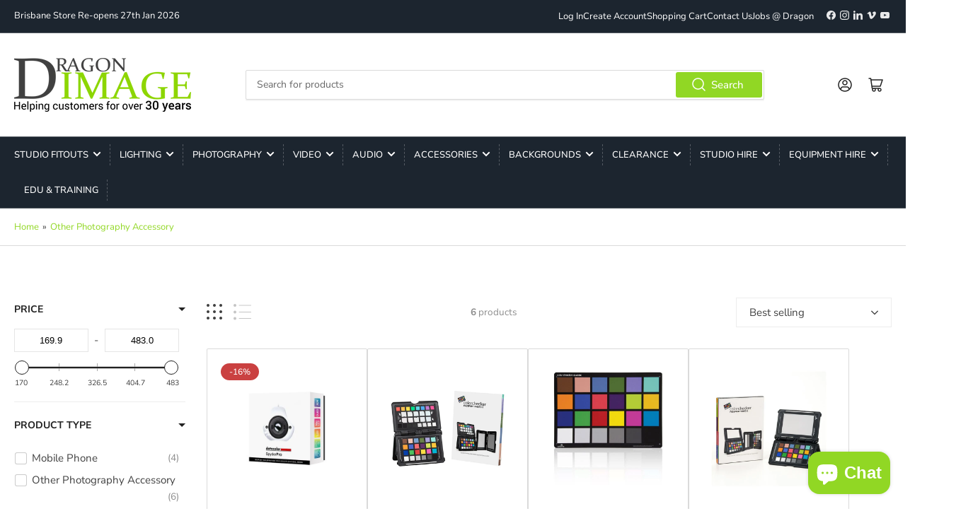

--- FILE ---
content_type: text/html; charset=utf-8
request_url: https://dragonimage.com.au/products/lastolite-ezybalance-75cm-18-grey-white-unique-focusing-target?view=usf-footer-intro
body_size: -1047
content:





	
		<div class="badge-stock badge-stock-out">
			<span class="badge-stock-dot"></span> Out of stock
		</div>
	




--- FILE ---
content_type: text/javascript
request_url: https://dragonimage.com.au/cdn/shop/t/34/assets/product-form.aio.min.js?v=87399572375215744571677037741
body_size: 9
content:
/*
Generated time: January 30, 2023 05:52
This file was created by the app developer. Feel free to contact the original developer with any questions. It was minified (compressed) by AVADA. AVADA do NOT own this script.
*/
customElements.get("product-form")||customElements.define("product-form",class extends HTMLElement{constructor(){super(),this.form=this.querySelector("form"),this.form.querySelector("[name=id]").disabled=!1,this.form.addEventListener("submit",this.onSubmitHandler.bind(this)),this.minicart=document.querySelector("mini-cart")}onSubmitHandler(e){e.preventDefault();const r=this.querySelector('[type="submit"]');var t;r.classList.contains("loading")||(this.handleErrorMessage(),r.setAttribute("aria-disabled",!0),r.classList.add("loading"),this.querySelector(".button-overlay-spinner").classList.remove("hidden"),(e=fetchConfig("javascript")).headers["X-Requested-With"]="XMLHttpRequest",delete e.headers["Content-Type"],(t=new FormData(this.form)).append("sections",this.minicart.getSectionsToRender().map(e=>e.id)),t.append("sections_url",window.location.pathname),e.body=t,fetch(""+routes.cart_add_url,e).then(e=>e.json()).then(e=>{e.status?this.handleErrorMessage(e.description):(this.minicart.renderContents(e),this.minicart.open(r))}).catch(e=>{console.error(e)}).finally(()=>{r.classList.remove("loading"),r.removeAttribute("aria-disabled"),this.querySelector(".button-overlay-spinner").classList.add("hidden")}))}handleErrorMessage(e=!1){this.errorMessageWrapper=this.errorMessageWrapper||this.querySelector(".product-form-error-message-wrapper"),this.errorMessage=this.errorMessage||this.errorMessageWrapper.querySelector(".product-form-error-message"),this.errorMessageWrapper.toggleAttribute("hidden",!e),e&&(this.errorMessage.textContent=e)}});

--- FILE ---
content_type: text/json
request_url: https://svc-2-usf.hotyon.com/search?q=&apiKey=8013e26b-e3b5-4b54-bcbf-e8f9ebfe07ee&locale=en&getProductDescription=0&collection=276559397050&skip=0&take=40&sort=bestselling
body_size: 1693
content:
{"data":{"query":"","totalCollections":0,"collections":null,"totalPages":0,"pages":null,"suggestions":null,"total":6,"items":[{"id":8168120647866,"productType":"Camera Accessories","title":"Datacolor SpyderPro Advanced Colorimeter","description":null,"collections":[275964133562,275964166330,276559265978,276559397050,316537962682],"tags":["Colour Management","kayell 03/10/25"],"urlName":"datacolor-spyderpro-advanced-colorimeter","vendor":"DATACOLOR","date":"2025-07-14T02:52:38.0000000Z","variants":[{"id":44981670215866,"sku":"58.SP2024PRO","barcode":"875720002586","available":0,"price":483,"weight":0,"compareAtPrice":575,"imageIndex":-1,"options":[],"metafields":null,"flags":1}],"selectedVariantId":null,"images":[{"url":"//cdn.shopify.com/s/files/1/0582/7218/6554/files/58.SP2024PRO.jpg?v=1752461547","alt":null,"width":480,"height":480}],"metafields":[],"options":[],"review":0,"reviewCount":0,"extra":null},{"id":8141728743610,"productType":"Camera Accessories","title":"Calibrite ColorChecker Passport Photo 2","description":null,"collections":[275873202362,275964133562,275964166330,276049428666,276559265978,276559397050,316537962682],"tags":["Camera Accesories","Colour Management","Mobile filming & accessories","Monitor Accessory","Photography Studio Accessories","Studio Accessories","Studio Accessory","accessory"],"urlName":"calibrite-colorchecker-passport-photo-2","vendor":"Calibrite","date":"2025-06-04T00:18:06.0000000Z","variants":[{"id":44895240192186,"sku":"CALB503","barcode":"850028833131","available":-1,"price":244.95,"weight":0,"compareAtPrice":244.95,"imageIndex":-1,"options":[],"metafields":null,"flags":1}],"selectedVariantId":null,"images":[{"url":"//cdn.shopify.com/s/files/1/0582/7218/6554/files/CALB503_02.jpg?v=1748996240","alt":null,"width":640,"height":640},{"url":"//cdn.shopify.com/s/files/1/0582/7218/6554/files/CALB503_05.jpg?v=1748996240","alt":null,"width":640,"height":640}],"metafields":[{"key":"google_product_category","value":"8174","multiple":false,"valueType":"Text","namespace":"mm-google-shopping"},{"key":"google_product_category","value":"8174","multiple":false,"valueType":"Text","namespace":"mc-facebook"}],"options":[],"review":0,"reviewCount":0,"extra":null},{"id":8141728415930,"productType":"Camera Accessories","title":"Calibrite ColorChecker Classic","description":null,"collections":[275873202362,275964133562,275964166330,276049428666,276559265978,276559397050,316537962682],"tags":["Camera Accesories","Colour Management","Mobile filming & accessories","Monitor Accessory","Photography Studio Accessories","Studio Accessories","Studio Accessory","accessory"],"urlName":"calibrite-colorchecker-classic","vendor":"Calibrite","date":"2025-06-04T00:10:15.0000000Z","variants":[{"id":44895236915386,"sku":"CALB504","barcode":"850028833049","available":-2,"price":169.95,"weight":0,"compareAtPrice":169.95,"imageIndex":-1,"options":[],"metafields":null,"flags":1}],"selectedVariantId":null,"images":[{"url":"//cdn.shopify.com/s/files/1/0582/7218/6554/files/CALB504_01.jpg?v=1748996965","alt":null,"width":640,"height":640},{"url":"//cdn.shopify.com/s/files/1/0582/7218/6554/files/CALB504_03.jpg?v=1748996965","alt":null,"width":640,"height":640}],"metafields":[{"key":"google_product_category","value":"8174","multiple":false,"valueType":"Text","namespace":"mm-google-shopping"},{"key":"google_product_category","value":"8174","multiple":false,"valueType":"Text","namespace":"mc-facebook"}],"options":[],"review":0,"reviewCount":0,"extra":null},{"id":8141728678074,"productType":"Camera Accessories","title":"Calibrite ColorChecker Passport Video 2","description":null,"collections":[275873202362,275964133562,275964166330,276049428666,276559265978,276559397050,316537962682],"tags":["Camera Accesories","Colour Management","Mobile filming & accessories","Monitor Accessory","Photography Studio Accessories","Studio Accessories","Studio Accessory","accessory"],"urlName":"calibrite-colorchecker-passport-video-2","vendor":"Calibrite","date":"2025-06-04T00:16:00.0000000Z","variants":[{"id":44895240061114,"sku":"CALB607","barcode":"850028833353","available":0,"price":289.95,"weight":0,"compareAtPrice":289.95,"imageIndex":-1,"options":[],"metafields":null,"flags":1}],"selectedVariantId":null,"images":[{"url":"//cdn.shopify.com/s/files/1/0582/7218/6554/files/CALB607_01.jpg?v=1748995995","alt":null,"width":640,"height":640},{"url":"//cdn.shopify.com/s/files/1/0582/7218/6554/files/CALB607_05.jpg?v=1748995995","alt":null,"width":640,"height":640}],"metafields":[{"key":"google_product_category","value":"8174","multiple":false,"valueType":"Text","namespace":"mm-google-shopping"},{"key":"google_product_category","value":"8174","multiple":false,"valueType":"Text","namespace":"mc-facebook"}],"options":[],"review":0,"reviewCount":0,"extra":null},{"id":8141728612538,"productType":"Camera Accessories","title":"Calibrite ColorChecker Video","description":null,"collections":[275873202362,275964133562,275964166330,276049428666,276559265978,276559397050,316537962682],"tags":["Camera Accesories","Colour Management","Mobile filming & accessories","Monitor Accessory","Photography Studio Accessories","Studio Accessories","Studio Accessory","accessory"],"urlName":"calibrite-colorchecker-video","vendor":"Calibrite","date":"2025-06-04T00:12:00.0000000Z","variants":[{"id":44895239831738,"sku":"CALB602","barcode":"850028833070","available":0,"price":279.95,"weight":0,"compareAtPrice":279.95,"imageIndex":-1,"options":[],"metafields":null,"flags":1}],"selectedVariantId":null,"images":[{"url":"//cdn.shopify.com/s/files/1/0582/7218/6554/files/CALB602_02.jpg?v=1748996788","alt":null,"width":640,"height":640},{"url":"//cdn.shopify.com/s/files/1/0582/7218/6554/files/CALB602_04.jpg?v=1748996504","alt":null,"width":640,"height":640}],"metafields":[{"key":"google_product_category","value":"8174","multiple":false,"valueType":"Text","namespace":"mm-google-shopping"},{"key":"google_product_category","value":"8174","multiple":false,"valueType":"Text","namespace":"mc-facebook"}],"options":[],"review":0,"reviewCount":0,"extra":null},{"id":6743398219962,"productType":"Lighting","title":"Lastolite Ezybalance 75cm 18% Grey White unique Focusing Target","description":null,"collections":[275964133562,275964166330,276223262906,276559265978,276559397050,316537962682],"tags":["Colour Management","Lastolite"],"urlName":"lastolite-ezybalance-75cm-18-grey-white-unique-focusing-target","vendor":"Manfrotto","date":"2021-07-14T12:51:34.0000000Z","variants":[{"id":40073329311930,"sku":"LR3050","barcode":"144170","available":0,"price":172.18,"weight":0,"compareAtPrice":224.95,"imageIndex":-1,"options":[],"metafields":null,"flags":0}],"selectedVariantId":null,"images":[{"url":"//cdn.shopify.com/s/files/1/0582/7218/6554/products/ll-lr3050-1-main.jpg?v=1685502738","alt":"Lastolite Ezybalance 75cm 18% Grey White unique Focusing Target - Dragon Image","width":912,"height":912}],"metafields":[{"key":"brand","value":"Lastolite","multiple":false,"valueType":"Text","namespace":"global"},{"key":"boughtTogetherIds","value":"[]","multiple":false,"valueType":"Json","namespace":"globo"}],"options":[],"review":0,"reviewCount":0,"extra":null}],"facets":[{"id":629188748,"title":"Price","facetName":"price","labels":[],"rangeFormat":"{0} - {1}","multiple":0,"display":"Range","maxHeight":"300px","range":[4,1],"sliderValueSymbols":"k,M,G,T,P,E","min":169.95,"max":483,"numericRange":2},{"id":1181922188,"title":"Product Type","facetName":"collections","multiple":1,"display":"List","sort":1,"maxHeight":"300px","maxItems":4,"labels":[{"label":"Other Photography Accessory","value":6,"id":276559397050},{"label":"Mobile Phone","value":4,"id":275873202362},{"label":"Other Video Accessories","value":6,"id":276559265978},{"label":"Studio Accessories","value":4,"id":276049428666}]},{"id":1049062335,"title":"Brand","facetName":"vendor","multiple":1,"display":"List","sort":1,"maxItems":4,"labels":[{"label":"Calibrite","value":4},{"label":"DATACOLOR","value":1},{"label":"Manfrotto","value":1}]},{"id":32587583,"title":"Product feature","facetName":"tags","multiple":1,"display":"List","sort":1,"maxItems":4,"labels":[{"label":"Studio Accessory","value":4},{"label":"Studio Accessories","value":4},{"label":"Photography Studio Accessories","value":4}]}],"extra":{"collections":[{"id":276559397050,"title":"Other Photography Accessory","urlName":"other-photography-accessory","description":null,"imageUrl":null,"sortOrder":"BestSelling"},{"id":275873202362,"title":"Mobile Phone","urlName":"mobile-phone"},{"id":276559265978,"title":"Other Video Accessories","urlName":"other-video-accessories"},{"id":276049428666,"title":"Studio Accessories","urlName":"studio-accessories"}],"banners":[]},"currency":{"format":"${0}","longFormat":"${0} AUD","decimalSeparator":".","hasDecimals":true,"thousandSeparator":","},"popularSearch":null}}

--- FILE ---
content_type: text/javascript
request_url: https://dragonimage.com.au/cdn/shop/t/34/assets/scripts.aio.min.js?v=146138616852920283251677037741
body_size: 7066
content:
/*
Generated time: January 30, 2023 05:52
This file was created by the app developer. Feel free to contact the original developer with any questions. It was minified (compressed) by AVADA. AVADA do NOT own this script.
*/
"use strict";const isTouchDevice=()=>"ontouchstart"in window||0<navigator.maxTouchPoints||0<navigator.msMaxTouchPoints;if(isTouchDevice()){const a=document.querySelectorAll(".has-sub-menu > a");a.forEach(t=>{t.addEventListener("click",e=>{isTouchDevice()&&(a.forEach(e=>{e!==t&&e.classList.remove("is-dropdown-open")}),t.classList.contains("is-dropdown-open")||(e.preventDefault(),t.classList.add("is-dropdown-open")))})})}const navigationMenusTopNavs=document.querySelectorAll(".navigation-main > .has-sub-menu"),getMenuWidth=(e,t=0)=>{e=e&&e.querySelector(".navigation-sub-menu");return e?getMenuWidth(e,t+e.clientWidth):t},setMenuClasses=()=>{const i=window.innerWidth;navigationMenusTopNavs.forEach(e=>{var t;e.classList.contains("navigation-main-item-static")||(e.classList.remove("nav-open-left"),t=getMenuWidth(e),e.offsetLeft+t>i&&e.classList.add("nav-open-left"))})};setMenuClasses();let resizeTimer;window.addEventListener("resize",()=>{clearTimeout(resizeTimer),resizeTimer=setTimeout(()=>{setMenuClasses()},350)});const mobileMenuWrap=document.querySelector(".head-slot-nav-mobile-link-wrapper"),mobileNavWrap=document.querySelector(".navigation-mobile-wrap"),mobileMenuToggle=document.querySelector(".head-slot-nav-mobile-link"),mobileMenu=document.querySelector(".mobile-menu"),expandOnButton=null!=mobileMenu?.dataset.buttonExpand,setMobileMenuMaxheight=()=>{mobileMenu.style.maxHeight=window.innerHeight-document.querySelector(".header").getBoundingClientRect().bottom+70+"px"},handleMobileMenuOpen=()=>{document.body.classList.add("mobile-menu-open"),mobileMenuToggle.ariaExpanded="true",mobileMenu.ariaHidden="false",trapFocus(mobileMenuWrap,mobileNavWrap),setMobileMenuMaxheight()},handleMobileMenuDismiss=()=>{document.body.classList.remove("mobile-menu-open"),mobileMenuToggle.ariaExpanded="false",mobileMenu.ariaHidden="true",removeTrapFocus(mobileMenuToggle),mobileMenu.style.maxHeight=""},isMobileMenuOpen=()=>document.body.classList.contains("mobile-menu-open"),sidebarDrawerButton=(document.body.addEventListener("click",e=>{var t=e["target"],i=t.closest(".navigation-mobile-item"),n=t.classList.contains("head-slot-nav-mobile-link")||!!t.closest(".head-slot-nav-mobile-link");i&&i.querySelector("ul")&&(expandOnButton?t.closest(".navigation-mobile-item-link-expand")&&i.classList.toggle("menu-item-expanded"):(e.preventDefault(),i.classList.toggle("menu-item-expanded"))),n&&document.body.classList.contains("mobile-menu-open")?handleMobileMenuDismiss():n?handleMobileMenuOpen():isMobileMenuOpen()&&!t.closest(".mobile-menu")&&(e.preventDefault(),handleMobileMenuDismiss())}),mobileMenuWrap&&mobileMenuWrap.addEventListener("keyup",e=>{"ESCAPE"===e.code.toUpperCase()&&handleMobileMenuDismiss()}),document.querySelector(".button-sidebar-drawer-open")),sidebarDrawer=document.querySelector(".page-layout-sidebar"),handleSidebarOpen=()=>{document.body.classList.add("page-layout-sidebar-drawer-open"),document.body.classList.add("overflow-hidden-tablet"),trapFocus(sidebarDrawer,sidebarDrawer.querySelector(".page-layout-sidebar-drawer-header"))},handleSidebarDismiss=()=>{document.body.classList.remove("page-layout-sidebar-drawer-open"),document.body.classList.remove("overflow-hidden-tablet"),removeTrapFocus(sidebarDrawerButton)},isSidebarOpen=()=>document.body.classList.contains("page-layout-sidebar-drawer-open");sidebarDrawerButton&&sidebarDrawer&&(document.body.addEventListener("click",e=>{var t=e["target"];t.classList.contains("js-button-sidebar-drawer-dismiss")?handleSidebarDismiss():t.classList.contains("button-sidebar-drawer-open")?handleSidebarOpen():isSidebarOpen()&&!t.closest(".page-layout-sidebar")&&(handleSidebarDismiss(),e.preventDefault())}),sidebarDrawer.addEventListener("keyup",e=>{"ESCAPE"===e.code.toUpperCase()&&handleSidebarDismiss()})),document.addEventListener("change",e=>{e.target.parentNode?.classList.contains("select-custom")&&((e=e.target).parentNode.querySelector("label").textContent=e.options[e.selectedIndex].text)}),(()=>{var e=document.querySelectorAll('a[href*="#product-reviews"]');const t=document.getElementById("product-reviews");e&&t&&e.forEach(e=>{e.addEventListener("click",()=>{t.expand()})}),"#product-reviews"===window.location.hash&&t&&(setTimeout(()=>{t.expand()},0),setTimeout(()=>{t.scrollIntoView()},200))})();class CollapsibleExpandable extends HTMLElement{constructor(){super()}connectedCallback(){this.collapsed="false"===this.getAttribute("expanded"),this.toggleElement=this.querySelector(".facet-toggle"),this.onToggle=this.onToggle.bind(this),this.toggleElement.addEventListener("click",this.onToggle),this.list=this.querySelector(".facet-options-list"),this.listCollapsed=this.list&&"false"===this.list.getAttribute("aria-expanded"),this.expandListToggle=this.querySelector(".facet-button-more"),this.onListToggle=this.onListToggle.bind(this),this.expandListToggle&&this.expandListToggle.addEventListener("click",this.onListToggle)}disconnectedCallback(){this.toggleElement.removeEventListener("click",this.onToggle),this.expandListToggle&&this.expandListToggle.removeEventListener("click",this.onListToggle())}onToggle(e){e.preventDefault(),this.handleToggle()}collapse(){this.setAttribute("expanded","false"),this.toggleElement.setAttribute("aria-expanded","false"),this.collapsed=!0}expand(){this.setAttribute("expanded","true"),this.toggleElement.setAttribute("aria-expanded","true"),this.collapsed=!1}handleToggle(){this.collapsed?this.expand():this.collapse()}onListToggle(e){e&&e.preventDefault(),this.handleToggleList()}collapseList(){this.list.setAttribute("aria-expanded","false"),this.expandListToggle.innerHTML="&plus; "+window.productsStrings.facetsShowMore,this.listCollapsed=!0}expandList(){this.list.setAttribute("aria-expanded","true"),this.expandListToggle.innerHTML="&minus; "+window.productsStrings.facetsShowLess,this.listCollapsed=!1}handleToggleList(){this.listCollapsed?this.expandList():this.collapseList()}}customElements.define("collapsible-expandable",CollapsibleExpandable);class ModalDialog extends HTMLElement{constructor(){super(),this.querySelector('[id^="ModalClose-"]').addEventListener("click",this.hide.bind(this)),this.addEventListener("keyup",e=>{"ESCAPE"===e.code.toUpperCase()&&this.hide()}),this.classList.contains("media-modal")?this.addEventListener("pointerup",e=>{"mouse"!==e.pointerType||e.target.closest("deferred-media, product-model")||this.hide()}):this.addEventListener("click",e=>{"MODAL-DIALOG"===e.target.nodeName&&this.hide()})}connectedCallback(){this.moved||(this.moved=!0,document.body.appendChild(this))}show(e){this.openedBy=e,document.body.classList.add("overflow-hidden"),this.setAttribute("open",""),trapFocus(this,this.querySelector('[role="dialog"]')),window.pauseAllMedia()}hide(){document.body.classList.remove("overflow-hidden"),this.removeAttribute("open"),removeTrapFocus(this.openedBy),window.pauseAllMedia()}}customElements.define("modal-dialog",ModalDialog);class ModalOpener extends HTMLElement{constructor(){super();const t=this.querySelector("button");t&&t.addEventListener("click",()=>{var e=document.querySelector(this.getAttribute("data-modal"));e&&e.show(t)})}}customElements.define("modal-opener",ModalOpener);class VariantSelects extends HTMLElement{constructor(){super(),this.product=this.getProductData(),(this.product.variants||this.product.options)&&(this.addEventListener("change",this.onVariantChange),this.updateOptions(),this.updateMasterId(),this.hideOutOfStock="hide"===this.dataset.variantsVisibility,this.disableOutOfStock="disable"===this.dataset.variantsVisibility,this.hideSingle="true"===this.dataset.hideSingle,this.formId=this.dataset.formId,this.optionsMap=this.getValidVariants(),this.outOfStockOptionsMap=this.getOutOfStockVariants(),"VARIANT-SELECTS"===this.tagName&&(this.dropdowns=this.querySelectorAll("select"),this.dropdowns.forEach(e=>{e.addEventListener("change",this.onDropdownChange.bind(this))}),null!==this.dropdowns[0])&&this.onDropdownChange(),this.updateVisibility())}onDropdownChange(){this.updateOptionsInDropdown(0),1<this.product.options.length&&this.updateOptionsInDropdown(1),3===this.product.options.length&&this.updateOptionsInDropdown(2)}updateOptionsInDropdown(e){var t=this.dropdowns[e],i=t.value;t.replaceChildren();let n="root";1===e?n=this.dropdowns[0].value:2===e&&(n=this.dropdowns[0].value+" / "+this.dropdowns[1].value);var s=this.optionsMap[n],o=this.outOfStockOptionsMap[n];for(let e=0;e<s.length;e++){var a=s[e],r=document.createElement("option");r.value=a,r.append(a),this.disableOutOfStock&&o?.includes(a)&&(r.disabled="true"),t.append(r)}s.includes(i)&&(t.value=i)}getValidVariants(){var t={};for(let e=0;e<this.product.variants.length;e++){var i,n=this.product.variants[e];this.hideOutOfStock&&!n.available&&this.currentVariant.id!==n.id||(t.root=t.root||[],t.root.push(n.option1),t.root=[...new Set(t.root)],1<this.product.options.length&&(t[i=n.option1]=t[i]||[],t[i].push(n.option2),t[i]=[...new Set(t[i])]),3===this.product.options.length&&(t[i=n.option1+" / "+n.option2]=t[i]||[],t[i].push(n.option3),t[i]=[...new Set(t[i])]))}return t}getOutOfStockVariants(){var t={};for(let e=0;e<this.product.variants.length;e++){var i,n=this.product.variants[e];n.available||(t.root=t.root||[],t.root.push(n.option1),t.root=[...new Set(t.root)],1<this.product.options.length&&(t[i=n.option1]=t[i]||[],t[i].push(n.option2),t[i]=[...new Set(t[i])]),3===this.product.options.length&&(t[i=n.option1+" / "+n.option2]=t[i]||[],t[i].push(n.option3),t[i]=[...new Set(t[i])]))}return t}onVariantChange(){this.updateOptions(),this.updateMasterId(),this.toggleAddButton(!0,""),this.updatePickupAvailability(),this.currentVariant?(this.updateMedia(),this.updateURL(),this.updateVariantInput(),this.renderProductInfo()):(this.toggleAddButton(!0,""),this.setUnavailable(),this.setStockBadge(null))}updateOptions(){this.options=Array.from(this.querySelectorAll("select"),e=>e.value)}updateMasterId(){if(!this.product)return null;this.currentVariant=this.getVariantData().find(e=>!e.options.map((e,t)=>this.options[t]===e).includes(!1))}updateMedia(){var e=document.getElementById("MediaGallery-"+this.dataset.section);this.currentVariant&&this.currentVariant.featured_media&&e?.setActiveMedia&&e.setActiveMedia(this.currentVariant.featured_media.id,"true"===e.getAttribute("hide-variants"))}updateURL(){this.currentVariant&&"false"!==this.dataset.updateUrl&&window.history.replaceState({},"",this.dataset.url+"?variant="+this.currentVariant.id)}updateVariantInput(){document.querySelectorAll(`#product-form-${this.dataset.section}, #product-form-installment`).forEach(e=>{e=e.querySelector('input[name="id"]');e.value=this.currentVariant.id,e.dispatchEvent(new Event("change",{bubbles:!0}))})}updatePickupAvailability(){var e=document.querySelector("pickup-availability");e&&e.fetchAvailability&&(this.currentVariant&&this.currentVariant.available?e.fetchAvailability(this.currentVariant.id):(e.removeAttribute("available"),e.innerHTML=""))}updateVisibility(){var e=Object.keys(this.optionsMap).reduce((e,t)=>1===this.optionsMap[t].length,!1),t=this.closest(".product-variants");this.hideSingle&&this.hideOutOfStock&&e?t?.classList.add("hidden"):(t?.classList.add("variants-visible"),t?.classList.remove("variants-hidden"))}renderProductInfo(){fetch(`${this.dataset.url}?variant=${this.currentVariant.id}&section_id=`+this.dataset.section).then(e=>e.text()).then(e=>{var t="price-"+this.dataset.section,e=(new DOMParser).parseFromString(e,"text/html"),i=document.getElementById(t),e=e.getElementById(t),t=(e&&i&&(i.innerHTML=e.innerHTML),document.getElementById("price-"+this.dataset.section));t&&t.classList.remove("visibility-hidden"),this.toggleAddButton(!this.currentVariant.available,window.variantStrings.outOfStock),this.setSku(this.currentVariant.sku),this.setBarcode(this.currentVariant.barcode),this.setStockBadge(this.currentVariant)})}setSku(e){var t=document.getElementById("ProductSku-"+this.dataset.section);t&&(e?(t.parentNode.classList.remove("visually-hidden"),t.textContent=e):t.parentNode.classList.add("visually-hidden"))}setBarcode(e){var t=document.getElementById("ProductBarcode-"+this.dataset.section);t&&(e?(t.parentNode.classList.remove("visually-hidden"),t.textContent=e??""):t.parentNode.classList.add("visually-hidden"))}setStockBadge(t){var e,i=document.getElementById("Product-"+this.dataset.section),n=document.getElementById("product-form-"+this.dataset.section),s=i.querySelector(".badge-stock");n&&i&&s&&(t?({variantStock:i=[]}=window,null!=(i=i.find(({id:e})=>e===t.id))&&(s.parentNode.classList.remove("hidden"),n=parseInt(n.getAttribute("data-stock-threshold"),10),e=s.querySelector(".js-stock-text"),"continue"===i.inventory_policy||null==t.inventory_management?(s.classList.remove("badge-stock-warning"),s.classList.remove("badge-stock-out"),s.classList.add("badge-stock-in"),e.textContent=window.variantStrings.alwaysInStock):t.available?0<n&&i.quantity<=n?(s.classList.remove("badge-stock-in"),s.classList.remove("badge-stock-out"),s.classList.add("badge-stock-warning"),e.textContent=window.variantStrings.numberLeft.replace("[quantity]",i.quantity)):(s.classList.remove("badge-stock-warning"),s.classList.remove("badge-stock-out"),s.classList.add("badge-stock-in"),e.textContent=window.variantStrings.inStock,window.themeSettings.showItemsInStock&&(e.textContent=window.variantStrings.inStock.replace("[quantity]",i.quantity))):(s.classList.remove("badge-stock-warning"),s.classList.remove("badge-stock-in"),s.classList.add("badge-stock-out"),e.textContent=window.variantStrings.outOfStock))):s.parentNode.classList.add("hidden"))}toggleAddButton(e=!0,t){var i,n=document.getElementById("product-form-"+this.dataset.section);n&&(i=n.querySelector('[name="add"]'),n=n.querySelector('[name="add"] > span'),i)&&(e?(i.setAttribute("disabled","disabled"),t&&(n.textContent=t)):(i.removeAttribute("disabled"),n.textContent=window.variantStrings.addToCart))}setUnavailable(){var e=document.getElementById("product-form-"+this.dataset.section),t=e.querySelector('[name="add"]'),e=e.querySelector('[name="add"] > span'),i=document.getElementById("price-"+this.dataset.section);document.getElementById("Product-"+this.dataset.section);t&&(e.textContent=window.variantStrings.unavailable,i)&&i.classList.add("visibility-hidden")}getProductData(){return this.productData=this.productData||{options:JSON.parse(this.querySelector('[type="application/json"][data-id="product-options"]').textContent),variants:JSON.parse(this.querySelector('[type="application/json"][data-id="product-variants"]').textContent)},this.productData}getVariantData(){return this.variantData=this.variantData||this.getProductData().variants,this.variantData}}customElements.get("variant-selects")||customElements.define("variant-selects",VariantSelects);class VariantRadios extends VariantSelects{constructor(){super(),"VARIANT-RADIOS"===this.tagName&&(this.fieldsets=this.querySelectorAll("fieldset"),this.fieldsets.forEach(e=>{e.addEventListener("change",this.onRadioChange.bind(this))}),null!=this.fieldsets[0])&&this.onRadioChange()}onRadioChange(){this.updateRadiosInFieldset(0),1<this.product.options.length&&this.updateRadiosInFieldset(1),3===this.product.options.length&&this.updateRadiosInFieldset(2)}getFieldsetCheckedValue(e){return Array.from(e.querySelectorAll("input")).find(e=>e.checked).value}updateRadiosInFieldset(t){var e,i=this.fieldsets[t],n=i.dataset.optionName,s=this.getFieldsetCheckedValue(i);i.replaceChildren();let o="root";1===t?(a=this.getFieldsetCheckedValue(this.fieldsets[0]),o=a):2===t&&(a=this.getFieldsetCheckedValue(this.fieldsets[0]),e=this.getFieldsetCheckedValue(this.fieldsets[1]),o=a+" / "+e);var a=document.createElement("legend"),r=(a.textContent=n,i.append(a),this.optionsMap[o]),d=this.outOfStockOptionsMap[o];let l=!1;r.includes(s)||(l=!0);for(let e=0;e<r.length;e++){var c=r[e],u=this.dataset.section+`-${t}-`+e,h=document.createElement("label"),p=(h.value=c,h.htmlFor=u,h.textContent=c,document.createElement("input"));p.id=u,p.type="radio",p.name=n,p.value=c,p.setAttribute("form",this.formId),s!==c&&!l||(p.checked=!0,l=!1),this.disableOutOfStock&&d?.includes(c)&&(p.disabled="true"),i.append(p),i.append(h),i.append(document.createTextNode(" "))}}updateOptions(){var e=Array.from(this.querySelectorAll("fieldset"));this.options=e.map(e=>Array.from(e.querySelectorAll("input")).find(e=>e.checked).value)}}customElements.define("variant-radios",VariantRadios);class ExpandableList extends HTMLElement{constructor(){super(),this.elements={root:this.querySelector("ul"),expandableNavs:this.querySelectorAll(".has-sub-menu")},this.elements.expandableNavs.length&&this.elements.expandableNavs.forEach(e=>{e.querySelector("a").addEventListener("click",this.onToggle.bind(this,e))})}onToggle(t,e){e.preventDefault(),e.stopImmediatePropagation();var e=t.querySelector("ul"),i=this.getAttribute("close-others");"true"===e.getAttribute("aria-expanded")?this.onContract(t):(this.onExpand(t),i&&[...t.closest("ul").querySelectorAll(":scope > .has-sub-menu")].filter(e=>e!==t).forEach(this.onContract))}onExpand(e){var t=e.querySelector("ul");e.classList.add("is-expanded"),t.setAttribute("aria-expanded","true")}onContract(e){var t=e.querySelector("ul");e.classList.remove("is-expanded"),t.setAttribute("aria-expanded","false")}}customElements.define("expandable-list",ExpandableList);class QuantityInput extends HTMLElement{constructor(){super(),this.input=this.querySelector("input"),this.changeEvent=new Event("change",{bubbles:!0}),this.querySelectorAll("button").forEach(e=>e.addEventListener("click",this.onButtonClick.bind(this)))}onButtonClick(e){e.preventDefault();var t=this.input.value;"plus"===e.target.name?this.input.stepUp():this.input.stepDown(),t!==this.input.value&&this.input.dispatchEvent(this.changeEvent)}}customElements.define("quantity-input",QuantityInput);class CartRemoveButton extends HTMLElement{constructor(){super(),this.addEventListener("click",e=>{e.preventDefault();var e=this.closest("cart-items"),t=this.closest("mini-cart");e&&e.updateQuantity(this.dataset.index,0),t&&t.updateQuantity(this.dataset.index,0)})}}customElements.define("cart-remove-button",CartRemoveButton);class CartItems extends HTMLElement{constructor(){super(),this.lineItemStatusElement=document.getElementById("shopping-cart-line-item-status"),this.currentItemCount=Array.from(this.querySelectorAll('[name="updates[]"]')).reduce((e,t)=>e+parseInt(t.value),0),this.debouncedOnChange=debounce(e=>{this.onChange(e)},500),this.addEventListener("change",this.debouncedOnChange.bind(this))}onChange(e){this.updateQuantity(e.target.dataset.index,e.target.value,document.activeElement.getAttribute("name"))}getSectionsToRender(){return[{id:"main-cart-items",section:document.getElementById("main-cart-items").dataset.id,selector:".js-contents"},{id:"header",section:"header",selector:".head-slot-cart-link"},{id:"cart-live-region-text",section:"cart-live-region-text",selector:".shopify-section"},{id:"main-cart-footer",section:document.getElementById("main-cart-footer").dataset.id,selector:".js-contents"}]}updateQuantity(i,e,n){this.enableLoading(i);e=JSON.stringify({line:i,quantity:e,sections:this.getSectionsToRender().map(e=>e.section),sections_url:window.location.pathname});fetch(""+routes.cart_change_url,{...fetchConfig(),body:e}).then(e=>e.text()).then(e=>{const t=JSON.parse(e);this.classList.toggle("is-empty",0===t.item_count);e=document.getElementById("main-cart-footer"),e&&e.classList.toggle("is-empty",0===t.item_count),this.getSectionsToRender().forEach(e=>{(document.getElementById(e.id).querySelector(e.selector)||document.getElementById(e.id)).innerHTML=this.getSectionInnerHTML(t.sections[e.section],e.selector)}),this.updateLiveRegions(i,t.item_count),e=document.getElementById("CartItem-"+i);e&&e.querySelector(`[name="${n}"]`)&&e.querySelector(`[name="${n}"]`).focus(),this.disableLoading()}).catch(()=>{this.querySelectorAll(".cart-item-loading-overlay").forEach(e=>e.classList.add("hidden")),this.setError(window.cartStrings.error),this.disableLoading()})}setError(e){document.getElementById("cart-errors").textContent=e}updateLiveRegions(e,t){this.currentItemCount===t&&(document.getElementById("Line-item-error-"+e).querySelector(".cart-item-error-text").innerHTML=window.cartStrings.quantityError.replace("[quantity]",document.getElementById("quantity-input-"+e).value)),this.currentItemCount=t,this.lineItemStatusElement.setAttribute("aria-hidden",!0);const i=document.getElementById("cart-live-region-text");i.setAttribute("aria-hidden",!1),setTimeout(()=>{i.setAttribute("aria-hidden",!0)},1e3)}getSectionInnerHTML(e,t){return(new DOMParser).parseFromString(e,"text/html").querySelector(t).innerHTML}enableLoading(e){document.getElementById("main-cart-items").classList.add("cart-items-disabled"),this.querySelectorAll(`#CartItem-${e} .cart-item-loading-overlay`).forEach(e=>e.classList.remove("hidden")),document.activeElement.blur(),this.lineItemStatusElement.setAttribute("aria-hidden",!1)}disableLoading(){document.getElementById("main-cart-items").classList.remove("cart-items-disabled")}}customElements.define("cart-items",CartItems);class MiniCart extends CartItems{constructor(){super(),this.toggle=this.querySelector("drawer-toggle")}open(e){this.toggle.open(e)}close(){this.toggle.close()}getSectionsToRender(){return[{id:"header",section:"header",selector:".head-slot-cart-link"},{id:"header-mini-cart-content",section:"header-mini-cart-content"},{id:"header-mini-cart-footer",section:"header-mini-cart-footer"}]}getSectionInnerHTML(e,t=".shopify-section"){return(new DOMParser).parseFromString(e,"text/html").querySelector(t).innerHTML}renderContents(t){this.getSectionsToRender().forEach(e=>{(document.getElementById(e.id).querySelector(e.selector)||document.getElementById(e.id)).innerHTML=this.getSectionInnerHTML(t.sections[e.section],e.selector)}),this.currentItemCount=Array.from(this.querySelectorAll('[name="updates[]"]')).reduce((e,t)=>e+parseInt(t.value),0)}setError(e){document.getElementById("mini-cart-error").textContent=e}enableLoading(){this.querySelector(".mini-cart-wrap").classList.add("loading")}disableLoading(){this.querySelector(".mini-cart-wrap").classList.remove("loading")}updateLiveRegions(e,t){this.currentItemCount===t&&(document.getElementById("MiniCart-Line-item-error-"+e).querySelector(".cart-item-error-text").innerHTML=window.cartStrings.quantityError.replace("[quantity]",document.getElementById("Mini-Cart-Quantity-"+e).value)),this.currentItemCount=t}}customElements.define("mini-cart",MiniCart);class LocalizationForm extends HTMLElement{constructor(){super(),this.elements={input:this.querySelector('input[name="locale_code"], input[name="country_code"]'),button:this.querySelector("button"),dropdown:this.querySelector(".dropdown"),panel:this.querySelector(".dropdown-list-wrap")},this.elements.button.addEventListener("click",this.openSelector.bind(this)),this.elements.button.addEventListener("focusout",this.closeSelector.bind(this)),this.addEventListener("keyup",this.onContainerKeyUp.bind(this)),this.querySelectorAll("a").forEach(e=>e.addEventListener("click",this.onItemClick.bind(this)))}hidePanel(){this.elements.button.blur(),this.elements.button.setAttribute("aria-expanded","false"),this.elements.panel.setAttribute("aria-hidden","true")}onContainerKeyUp(e){"ESCAPE"===e.code.toUpperCase()&&(this.hidePanel(),this.elements.button.focus())}onItemClick(e){e.preventDefault();var t=this.querySelector("form");this.elements.input.value=e.currentTarget.dataset.value,t&&t.submit()}toggleSelector(){this.isOpen()?this.hidePanel():(this.elements.button.focus(),this.elements.panel.setAttribute("aria-hidden","false"),this.elements.button.setAttribute("aria-expanded","true"))}isOpen(){return"false"===this.elements.panel.getAttribute("aria-hidden")}openSelector(){this.elements.button.focus(),this.elements.panel.setAttribute("aria-hidden","true"===this.elements.button.getAttribute("aria-hidden")),this.elements.button.setAttribute("aria-expanded",("false"===this.elements.button.getAttribute("aria-expanded")).toString())}closeSelector(e){var t=e.relatedTarget&&("BUTTON"===e.relatedTarget.nodeName||"MAIN"===e.relatedTarget.nodeName);null!==e.relatedTarget&&!t||this.hidePanel()}}customElements.define("localization-form",LocalizationForm);class TabsComponent extends HTMLElement{constructor(){super()}setActiveTab(i){this.querySelectorAll("[data-handle]").forEach(e=>{var t;e.setAttribute("aria-hidden","true"),e.getAttribute("data-handle")===i&&(t=e.querySelector("carousel-slider"),e.setAttribute("aria-hidden","false"),t)&&t.flickity.resize()})}}customElements.define("tabs-component",TabsComponent);class TabsNavigation extends HTMLElement{constructor(){super(),this.sliderId=this.getAttribute("for"),this.navs=this.querySelectorAll("a, button"),this.navs.forEach(e=>{e.addEventListener("click",this.onNavigationClick.bind(this,e))})}onNavigationClick(e,t){t.preventDefault(),this.setActiveTab(e)}setActiveTab(t){var e=t.getAttribute("data-collection-handle"),i=document.querySelector("#"+this.sliderId);i&&(i.setActiveTab(e),this.navs.forEach(e=>{e===t?e.classList.add("is-active"):e.classList.remove("is-active")}))}}customElements.define("tabs-navigation",TabsNavigation);class DeferredMedia extends HTMLElement{constructor(){super();var e=this.querySelector('[id^="Deferred-Poster-"]');e&&e.addEventListener("click",this.loadContent.bind(this))}loadContent(e=!0){var t;window.pauseAllMedia(),this.getAttribute("loaded")||((t=document.createElement("div")).appendChild(this.querySelector("template").content.firstElementChild.cloneNode(!0)),this.setAttribute("loaded",!0),t=this.appendChild(t.querySelector("video, model-viewer, iframe")),e&&t.focus())}}customElements.define("deferred-media",DeferredMedia);class DrawerModal extends HTMLElement{constructor(){super(),this.bodyClass=this.getAttribute("body-class"),this.isOpen=!1,this.addEventListener("keyup",e=>{"ESCAPE"===e.code.toUpperCase()&&this.close()})}open(e){this.isOpen=!0,this.openedBy=e,document.body.classList.add(this.bodyClass),document.body.classList.add("drawer-open")}close(){this.isOpen=!1,document.body.classList.remove(this.bodyClass),document.body.classList.remove("drawer-open"),this.openedBy&&removeTrapFocus(this.openedBy)}}customElements.define("drawer-modal",DrawerModal);class DrawerToggle extends HTMLElement{constructor(){super(),this.toggleElement=this.querySelector("a")||this.querySelector("button"),this.bodyClass=this.getAttribute("body-class"),this.preventOpen="true"===this.getAttribute("prevent-open"),this.preventOpen||this.toggleElement.addEventListener("click",e=>{e.preventDefault(),this.handleToggle()})}handleToggle(e){document.querySelector("#"+this.getAttribute("for")).isOpen?this.close():this.open(e)}open(e){var t=document.querySelector("#"+this.getAttribute("for"));t&&(t.open(e||this.toggleElement),e=t.querySelector(".drawer-header"),trapFocus(t,e))}close(){var e=document.querySelector("#"+this.getAttribute("for"));e&&e.close&&e.close()}}function getFocusableElements(e){return Array.from(e.querySelectorAll("summary, a[href], button:enabled, [tabindex]:not([tabindex^='-']), [draggable], area, input:not([type=hidden]):enabled, select:enabled, textarea:enabled, object, iframe"))}customElements.define("drawer-toggle",DrawerToggle),document.body.addEventListener("click",e=>{!document.body.classList.contains("drawer-open")||e.target.closest(".drawer")||e.target.closest("drawer-toggle")||[...document.querySelectorAll(".drawer")].forEach(e=>{e=e.querySelector("drawer-toggle");e&&e.close()})});const trapFocusHandlers={};function trapFocus(t,e=t){var i=getFocusableElements(t),n=i[0],s=i[i.length-1];removeTrapFocus(),trapFocusHandlers.focusin=e=>{e.target!==t&&e.target!==s&&e.target!==n||document.addEventListener("keydown",trapFocusHandlers.keydown)},trapFocusHandlers.focusout=function(){document.removeEventListener("keydown",trapFocusHandlers.keydown)},trapFocusHandlers.keydown=function(e){"TAB"===e.code.toUpperCase()&&(e.target!==s||e.shiftKey||(e.preventDefault(),n.focus()),e.target===t||e.target===n)&&e.shiftKey&&(e.preventDefault(),s.focus())},document.addEventListener("focusout",trapFocusHandlers.focusout),document.addEventListener("focusin",trapFocusHandlers.focusin),e.focus()}try{document.querySelector(":focus-visible")}catch{focusVisiblePolyfill()}function focusVisiblePolyfill(){const t=["ARROWUP","ARROWDOWN","ARROWLEFT","ARROWRIGHT","TAB","ENTER","SPACE","ESCAPE","HOME","END","PAGEUP","PAGEDOWN"];let e=null,i=null;window.addEventListener("keydown",e=>{t.includes(e.code.toUpperCase())&&(i=!1)}),window.addEventListener("mousedown",e=>{i=!0}),window.addEventListener("focus",()=>{e&&e.classList.remove("focused"),i||(e=document.activeElement).classList.add("focused")},!0)}function removeTrapFocus(e=null){document.removeEventListener("focusin",trapFocusHandlers.focusin),document.removeEventListener("focusout",trapFocusHandlers.focusout),document.removeEventListener("keydown",trapFocusHandlers.keydown),e&&e.focus()}function debounce(n,s,o){let a;return function(){const e=this,t=arguments;var i=o&&!a;clearTimeout(a),a=setTimeout(function(){a=null,o||n.apply(e,t)},s),i&&n.apply(e,t)}}function fetchConfig(e="json"){return{method:"POST",headers:{"Content-Type":"application/json",Accept:"application/"+e}}}function pauseAllMedia(){document.querySelectorAll(".js-youtube").forEach(e=>{e.contentWindow.postMessage('{"event":"command","func":"pauseVideo","args":""}',"*")}),document.querySelectorAll(".js-vimeo").forEach(e=>{e.contentWindow.postMessage('{"method":"pause"}',"*")}),document.querySelectorAll("video").forEach(e=>e.pause()),document.querySelectorAll("product-model").forEach(e=>{e.modelViewerUI&&e.modelViewerUI.pause()})}document.querySelectorAll(".rte table").forEach(function(e){e.outerHTML='<div class="table-wrapper">'+e.outerHTML+"</div>"}),document.querySelectorAll(".rte iframe").forEach(function(e){-1===e.src.indexOf("youtube")&&-1===e.src.indexOf("youtu.be")&&-1===e.src.indexOf("vimeo")||(e.outerHTML='<div class="video-wrapper">'+e.outerHTML+"</div>",e.src=e.src)}),void 0===window.Shopify&&(window.Shopify={}),Shopify.bind=function(e,t){return function(){return e.apply(t,arguments)}},Shopify.setSelectorByValue=function(e,t){for(var i=0,n=e.options.length;i<n;i++){var s=e.options[i];if(t==s.value||t==s.innerHTML)return e.selectedIndex=i}},Shopify.addListener=function(e,t,i){e.addEventListener?e.addEventListener(t,i,!1):e.attachEvent("on"+t,i)},Shopify.postLink=function(e,t){var i,n=(t=t||{}).method||"post",s=t.parameters||{},o=document.createElement("form");for(i in o.setAttribute("method",n),o.setAttribute("action",e),s){var a=document.createElement("input");a.setAttribute("type","hidden"),a.setAttribute("name",i),a.setAttribute("value",s[i]),o.appendChild(a)}document.body.appendChild(o),o.submit(),document.body.removeChild(o)},Shopify.CountryProvinceSelector=function(e,t,i){this.countryEl=document.getElementById(e),this.provinceEl=document.getElementById(t),this.provinceContainer=document.getElementById(i.hideElement||t),Shopify.addListener(this.countryEl,"change",Shopify.bind(this.countryHandler,this)),this.initCountry(),this.initProvince()},Shopify.CountryProvinceSelector.prototype={initCountry:function(){var e=this.countryEl.getAttribute("data-default");Shopify.setSelectorByValue(this.countryEl,e),this.countryHandler()},initProvince:function(){var e=this.provinceEl.getAttribute("data-default");e&&0<this.provinceEl.options.length&&Shopify.setSelectorByValue(this.provinceEl,e)},countryHandler:function(e){var t=(n=this.countryEl.options[this.countryEl.selectedIndex]).getAttribute("data-provinces"),i=JSON.parse(t);if(this.clearOptions(this.provinceEl),i&&0==i.length)this.provinceContainer.style.display="none";else{for(var n,s=0;s<i.length;s++)(n=document.createElement("option")).value=i[s][0],n.innerHTML=i[s][1],this.provinceEl.appendChild(n);this.provinceContainer.style.display=""}},clearOptions:function(e){for(;e.firstChild;)e.removeChild(e.firstChild)},setOptions:function(e,t){var i=0;for(t.length;i<t.length;i++){var n=document.createElement("option");n.value=t[i],n.innerHTML=t[i],e.appendChild(n)}}};

--- FILE ---
content_type: text/javascript
request_url: https://dragonimage.com.au/cdn/shop/t/34/assets/facets.js?v=146441088213601243061677037741
body_size: 1156
content:
class FacetFiltersForm extends HTMLElement{constructor(){super(),this.onActiveFilterClick=this.onActiveFilterClick.bind(this),this.debouncedOnSubmit=debounce(event=>{this.onSubmitHandler(event)},500),this.debouncedOnSubmitReduced=debounce(event=>{this.onSubmitHandler(event)},250,!0),this.querySelector(".facets-wrap").addEventListener("input",event=>{event.target.closest("price-range")?this.debouncedOnSubmit(event):this.debouncedOnSubmitReduced(event)})}static setListeners(){const onHistoryChange=event=>{const searchParams=event.state?event.state.searchParams:FacetFiltersForm.searchParamsInitial;searchParams!==FacetFiltersForm.searchParamsPrev&&FacetFiltersForm.renderPage(searchParams,null,!1)};window.addEventListener("popstate",onHistoryChange)}static toggleActiveFacets(disable=!0){document.querySelectorAll(".js-facet-remove").forEach(element=>{element.classList.toggle("disabled",disable)})}static renderPage(searchParams,event,updateURLHash=!0,appendResults){FacetFiltersForm.searchParamsPrev=searchParams;const sections=FacetFiltersForm.getSections(),countContainer=document.getElementById("ProductCount");document.getElementById("ProductGridContainer").querySelector(".collection").classList.add("loading"),countContainer&&countContainer.classList.add("loading"),sections.forEach(section=>{const url=`${window.location.pathname}?section_id=${section.section}&${searchParams}`,filterDataUrl=element=>element.url===url;FacetFiltersForm.filterData.some(filterDataUrl)?FacetFiltersForm.renderSectionFromCache(filterDataUrl,event):FacetFiltersForm.renderSectionFromFetch(url,event,appendResults)}),updateURLHash&&FacetFiltersForm.updateURLHash(searchParams)}static renderSectionFromFetch(url,event,appendResults){fetch(url).then(response=>response.text()).then(responseText=>{const html=responseText;FacetFiltersForm.filterData=[...FacetFiltersForm.filterData,{html,url}],FacetFiltersForm.renderCollectionActions(html),FacetFiltersForm.renderFilters(html,event),FacetFiltersForm.renderProductGridContainer(html,appendResults),FacetFiltersForm.renderProductCount(html)})}static renderSectionFromCache(filterDataUrl,event){const html=FacetFiltersForm.filterData.find(filterDataUrl).html;FacetFiltersForm.renderCollectionActions(html),FacetFiltersForm.renderFilters(html,event),FacetFiltersForm.renderProductGridContainer(html),FacetFiltersForm.renderProductCount(html)}static renderProductGridContainer(html,appendResults){const container=document.getElementById("ProductGridContainer"),parsedDom=new DOMParser().parseFromString(html,"text/html");appendResults&&parsedDom.getElementById("product-grid").prepend(...document.getElementById("product-grid").childNodes),container.innerHTML=parsedDom.getElementById("ProductGridContainer").innerHTML}static renderProductCount(html){const count=new DOMParser().parseFromString(html,"text/html").getElementById("ProductCount")?.innerHTML,container=document.getElementById("ProductCount");container&&(container.innerHTML=count,container.classList.remove("loading"))}static renderCollectionActions(html){const container=document.getElementById("CollectionActions"),parsedDom=new DOMParser().parseFromString(html,"text/html");container&&(container.classList=parsedDom.getElementById("CollectionActions").classList)}static renderFilters(html,event){const parsedHTML=new DOMParser().parseFromString(html,"text/html"),facetDetailsElements=parsedHTML.querySelectorAll("#FacetFiltersForm .js-filter"),isPriceFilter=element=>!!element.querySelector("price-range"),matchesIndex=element=>{const jsFilter=event?event.target.closest(".js-filter"):void 0;return jsFilter?element.dataset.index===jsFilter.dataset.index:!1};Array.from(facetDetailsElements).filter(element=>isPriceFilter(element)?!matchesIndex(element):!0).forEach(element=>{const oldElement=document.querySelector(`.js-filter[data-index="${element.dataset.index}"]`);element.querySelector(".facet-toggle").setAttribute("aria-expanded",oldElement.querySelector(".facet-toggle").getAttribute("aria-expanded")),element.querySelector("collapsible-expandable").setAttribute("expanded",oldElement.querySelector("collapsible-expandable").getAttribute("expanded")),oldElement.innerHTML=element.innerHTML});const priceFilter=Array.from(facetDetailsElements).find(isPriceFilter);priceFilter&&(document.querySelector(".js-price-range-header").innerHTML=priceFilter.querySelector(".js-price-range-header").innerHTML),FacetFiltersForm.renderActiveFacets(parsedHTML)}static renderActiveFacets(html){[".collection-actions-filters"].forEach(selector=>{const activeFacetsElement=html.querySelector(selector);activeFacetsElement&&(document.querySelector(selector).innerHTML=activeFacetsElement.innerHTML)}),FacetFiltersForm.toggleActiveFacets(!1)}static updateURLHash(searchParams,replace){replace?history.replaceState({searchParams},"",`${window.location.pathname}${searchParams&&"?".concat(searchParams)}`):history.pushState({searchParams},"",`${window.location.pathname}${searchParams&&"?".concat(searchParams)}`)}static getSections(){return[{section:document.getElementById("product-grid").dataset.id}]}onSubmitHandler(event){event.preventDefault();const formData=new FormData(document.getElementById("FacetsFilterForm")),searchParams=new URLSearchParams(formData).toString();FacetFiltersForm.renderPage(searchParams,event)}onActiveFilterClick(event){event.preventDefault(),FacetFiltersForm.toggleActiveFacets();const url=event.currentTarget.href.indexOf("?")==-1?"":event.currentTarget.href.slice(event.currentTarget.href.indexOf("?")+1);FacetFiltersForm.renderPage(url)}onAjaxPagination(event){event.preventDefault();const next=event.currentTarget,url=next.href.indexOf("?")==-1?"":next.href.slice(next.href.indexOf("?")+1);FacetFiltersForm.renderPage(url,event,!0),document.getElementById("MainContent").scrollIntoView(!0)}}FacetFiltersForm.filterData=[],FacetFiltersForm.searchParamsInitial=window.location.search.slice(1),FacetFiltersForm.searchParamsPrev=window.location.search.slice(1),customElements.define("facet-filters-form",FacetFiltersForm),FacetFiltersForm.setListeners();class PriceRange extends HTMLElement{constructor(){super(),this.querySelectorAll("input").forEach(element=>element.addEventListener("change",this.onRangeChange.bind(this))),this.setMinAndMaxValues()}onRangeChange(event){this.adjustToValidValues(event.currentTarget),this.setMinAndMaxValues()}setMinAndMaxValues(){const inputs=this.querySelectorAll("input"),minInput=inputs[0],maxInput=inputs[1];maxInput.value&&minInput.setAttribute("max",maxInput.value),minInput.value&&maxInput.setAttribute("min",minInput.value),minInput.value===""&&maxInput.setAttribute("min",0),maxInput.value===""&&minInput.setAttribute("max",maxInput.getAttribute("max"))}adjustToValidValues(input){const value=Number(input.value),min=Number(input.getAttribute("min")),max=Number(input.getAttribute("max"));value<min&&(input.value=min),value>max&&(input.value=max)}}customElements.define("price-range",PriceRange);class FacetRemove extends HTMLElement{constructor(){super(),this.querySelector("a").addEventListener("click",event=>{event.preventDefault(),(this.closest("facet-filters-form")||document.querySelector("facet-filters-form")).onActiveFilterClick(event)})}}customElements.define("facet-remove",FacetRemove);class AjaxPaginate extends HTMLElement{constructor(){super();const form=this.closest("facet-filters-form")||document.querySelector("facet-filters-form");this.querySelectorAll("a").forEach(button=>{button.addEventListener("click",event=>{event.preventDefault(),form.onAjaxPagination(event)})})}}customElements.define("ajax-paginate",AjaxPaginate);
//# sourceMappingURL=/cdn/shop/t/34/assets/facets.js.map?v=146441088213601243061677037741
